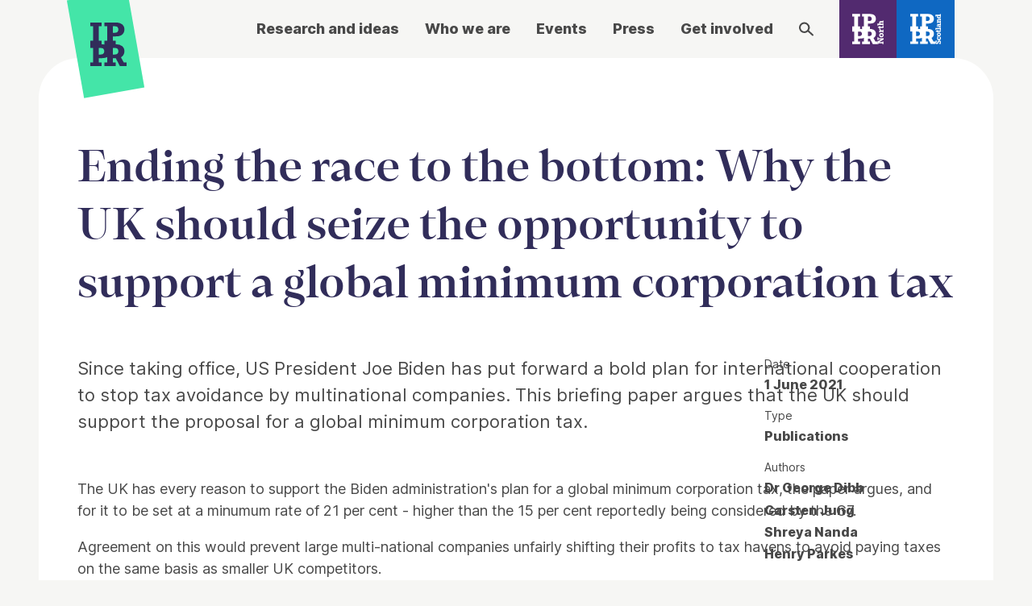

--- FILE ---
content_type: text/html; charset=UTF-8
request_url: https://www.ippr.org/articles/ending-the-race-to-the-bottom
body_size: 17884
content:
    


                                                                                                    




        
  
<!DOCTYPE html><html class="" lang="en"><head><meta http-equiv="X-UA-Compatible" content="IE=edge" /><!-- ROBOTS --><meta name="robots" content="index, follow"><meta charset="utf-8"/><meta name="HandheldFriendly" content="true"><meta name="MobileOptimized" content="600"><meta name="viewport" content="width=device-width, initial-scale=1.0"><!--favicons--><link rel="apple-touch-icon" sizes="180x180" href="/apple-touch-icon.png"><link rel="shortcut icon" type="image/png" sizes="32x32" href="/favicon-32x32.png"><link rel="icon" type="image/png" sizes="16x16" href="/favicon-16x16.png"><link rel="manifest" href="/site.webmanifest" crossorigin="use-credentials"><link rel="mask-icon" href="/safari-pinned-tab.svg" color="#312d5a"><meta name="msapplication-TileColor" content="#312d5a"><meta name="theme-color" content="#312d5a"><!--meta tags--><link rel="alternate" type="application/rss+xml" title="Stay up to date with IPPR" href="https://www.ippr.org/feed.rss"><link rel="search" type="application/opensearchdescription+xml" title="IPPR" href="/osd.xml" data-tooltip-align="b,c" data-tooltip="IPPR" aria-label="IPPR" data-title="IPPR"><link href="https://www.ippr.org/" rel="home"><link type="text/plain" href="https://www.ippr.org/humans.txt" rel="author"><title>Ending the race to the bottom: Why the UK should seize the opportunity to support a global minimum corporation tax | IPPR </title><meta name="keywords" content="policy, research, public policy,"><meta name="description" content="
The Institute for Public Policy Research (IPPR) is an independent charity working towards a fairer, greener, and more prosperous society."><meta name="referrer" content="no-referrer-when-downgrade"><!--Open Graph / FB --><meta property="og:locale" content="en_GB"><meta property="og:site_name" content="IPPR"><meta property="og:type" content="website" ><meta property="og:url" content="https://www.ippr.org/articles/ending-the-race-to-the-bottom"><meta property="og:title" content="Ending the race to the bottom: Why the UK should seize the opportunity to support a global minimum corporation tax | IPPR"><meta property="og:description" content="
The Institute for Public Policy Research (IPPR) is an independent charity working towards a fairer, greener, and more prosperous society."><meta property="og:image" content="https://ippr-org.transforms.svdcdn.com/production/Placeholders/placeholder-1.png?w=1573&amp;h=982&amp;q=100&amp;auto=format&amp;fit=crop&amp;dm=1702910983&amp;s=821e236eee378af33a61b4e0b340cd99"><meta property="og:image:secure_url" content="https://ippr-org.transforms.svdcdn.com/production/Placeholders/placeholder-1.png?w=1573&amp;h=982&amp;q=100&amp;auto=format&amp;fit=crop&amp;dm=1702910983&amp;s=821e236eee378af33a61b4e0b340cd99"><meta property="og:image:width" content="1200"><meta property="og:image:height" content="630"><!-- Twitter is also 1200 x 630 cover image --><meta name="twitter:card" content="summary_large_image"><meta name="twitter:site" content="@ippr_uk"><meta name="twitter:creator" content="@ippr_uk"><meta name="twitter:title" content="Ending the race to the bottom: Why the UK should seize the opportunity to support a global minimum corporation tax | IPPR"><meta name="twitter:description" content="
The Institute for Public Policy Research (IPPR) is an independent charity working towards a fairer, greener, and more prosperous society."><meta name="twitter:image" content="https://ippr-org.transforms.svdcdn.com/production/Placeholders/placeholder-1.png?w=1573&amp;h=982&amp;q=100&amp;auto=format&amp;fit=crop&amp;dm=1702910983&amp;s=821e236eee378af33a61b4e0b340cd99"><!-- Authentications --><!-- tag manager --><script>
// Check that service workers are registered
if ('serviceWorker' in navigator) {
  // Use the window load event to keep the page load performant
  window.addEventListener('load', function() {
    navigator.serviceWorker.register(' https://www.ippr.org/dist/sw.js');
  });
}
</script><style>:root{--content-space:1em;--form-space:2rem;--block-space:clamp(1.5rem,4.16667vw,3.75rem);--icon-button-size:3rem;--icon-button-text-size:1.1rem;--strong-font-weight:500;--primary-color:#44e5a8;--primary-color-text:#312d5a;--secondary-color:#312d5a;--secondary-color-text:#fff;--tertiary-color:var(--secondary-color);--tertiary-color-text:#fff;--canvas-color:#f6f6f4;--page-color:#fff;--text-color:#484848;--text-color-quiet:#666;--focus-color:#312d5a;--button-text-color:var(--primary-color-text);--button-bg-color:var(--primary-color);--button-border-color:var(--button-bg-color);--button-text-color-alt:var(--button-text-color);--button-bg-color-alt:var(--button-bg-color);--button-border-color-alt:var(--secondary-color);--button-text-color-disabled:#333535;--button-bg-color-disabled:#e5e5e1;--button-shadow-size:5px;--nav-list-align:start;--nav-list-direction:row;--nav-list-wrap:wrap}body,html{padding:0;margin:0;scroll-behavior:smooth}*,:after,:before{box-sizing:border-box}body{font-size:clamp(1rem,2.21354vw,1.125rem);line-height:1.5;font-weight:400}html{font-family:system-ui,sans-serif;color:inherit;overflow-x:hidden;overflow-y:scroll;min-height:100%;background-color:var(--canvas-color);color:var(--text-color)}@supports (font-variation-settings:normal){html{font-family:Inter,system-ui,sans-serif}}html :focus{outline:none}html.has-open-menu{overflow:hidden}h1,h2,h3,h4,h5,h6{margin-top:calc(var(--content-space) + .5em);margin-bottom:0}h1{font-size:clamp(2.0625rem,5.33854vw,3.5rem)}h1,h2{font-family:Loretta,serif;font-weight:600;color:var(--display-font-color,var(--secondary-color));line-height:1.3}h2{font-size:clamp(1.6875rem,4.29688vw,2.625rem)}h3{font-family:Loretta,serif;font-weight:600;color:var(--display-font-color,var(--secondary-color));font-size:clamp(1.375rem,3.38542vw,1.9375rem)}h3,h4{line-height:1.3}h4{font-family:system-ui,sans-serif;color:inherit;font-weight:500;font-size:clamp(1.1875rem,2.86458vw,1.375rem)}@supports (font-variation-settings:normal){h4{font-family:Inter,system-ui,sans-serif}}h5{font-family:system-ui,sans-serif;color:inherit;font-weight:500;font-size:clamp(1rem,2.21354vw,1.125rem);line-height:1.3}@supports (font-variation-settings:normal){h5{font-family:Inter,system-ui,sans-serif}}h6{font-family:system-ui,sans-serif;color:inherit;font-weight:500;font-size:clamp(.875rem,1.95312vw,1rem);line-height:1.3}@supports (font-variation-settings:normal){h6{font-family:Inter,system-ui,sans-serif}}a{text-decoration:var(--text-decoration,underline)}a,a:active{color:currentColor}@media (hover){a:hover{color:currentColor}}a:focus{outline:none}.c-staff-block a{text-decoration:none}.c-staff-block a.is-active,.c-staff-block a:active,.c-staff-block a:focus,.c-staff-block a:focus-within{text-decoration:underline}@media (hover){.c-staff-block a:hover{text-decoration:underline}}.icon{display:inline-block;vertical-align:text-top;height:1em;width:1em}.icon svg{display:block;width:100%;height:100%}.i-logo{width:1.25495em;height:1.5em}@media (min-width:38.01rem){.i-logo{width:1.38881em;height:1.66em}}@media (min-width:60.01rem){.i-logo{width:1.46411em;height:1.75em}}.i-logo--north,.i-logo--scotland{width:1.5em;height:1.5em}@media (min-width:38.01rem){.i-logo--north,.i-logo--scotland{width:1.66em;height:1.66em}}@media (min-width:60.01rem){.i-logo--north,.i-logo--scotland{width:1.75em;height:1.75em}}.c-feed,.o-grid{display:grid;grid-gap:var(--phone-row-gap,0) var(--phone-column-gap,1rem);grid-template-columns:[full-start] 0 [break-start] 0 repeat(12,[col] 1fr) [break-end] 0 [full-end] 0}@media (min-width:38.01rem){.c-feed,.o-grid{grid-gap:var(--tablet-row-gap,0) var(--tablet-column-gap,2rem)}}@media (min-width:60.01rem){.c-feed,.o-grid{grid-gap:var(--desktop-row-gap,0) var(--desktop-column-gap,3rem)}}@media (min-width:84.01rem){.c-feed,.o-grid{width:auto;grid-template-columns:[full-start] 1fr [break-start] minmax(0,3.25rem) repeat(12,[col] 3.25rem) [break-end] minmax(0,3.25rem) [full-end] 1fr}}.c-feed,.o-grid--contained{grid-template-columns:repeat(12,[col] 1fr)}.c-feed,.o-grid--block{--phone-row-gap:2rem;--tablet-row-gap:2rem;--desktop-row-gap:3rem}.o-grid--narrow{grid-template-columns:repeat(8,1fr)}.o-grid--list{--phone-row-gap:var(--content-space);--tablet-row-gap:var(--content-space);--desktop-row-gap:var(--content-space)}.o-grid--content-block,.o-grid--flush{--phone-row-gap:0;--tablet-row-gap:0;--desktop-row-gap:0}.c-feed:empty,.o-grid:empty{display:none}.c-feed .c-feed,.c-feed .o-grid,.o-grid .c-feed,.o-grid .o-grid{width:100%}.c-feed__item,.o-grid__item{grid-column-start:3;grid-column-end:15}.o-grid--narrow .c-feed__item,.o-grid--narrow .o-grid__item{grid-column-start:1;grid-column-end:9}.c-feed .c-feed__item,.c-feed .o-grid__item,.o-grid--contained .c-feed__item,.o-grid--contained .o-grid__item{grid-column-start:1;grid-column-end:13}@media (min-width:60.01rem){.o-sidebar-grid__content .c-feed__item:not(:where(.has-h-col,.o-grid__item--full)),.o-sidebar-grid__content .o-grid__item:not(:where(.has-h-col,.o-grid__item--full)){grid-column-end:11}}.o-grid__item--full{grid-column-start:1;grid-column-end:17}.o-grid__item--breakout{grid-column-start:2;grid-column-end:16}.o-image{display:block;position:relative;width:100%;max-width:var(--intrinsic-width,none);overflow:hidden}.o-image--cover{height:100%;max-width:none}.o-image--logo{max-width:calc(var(--intrinsic-width)/2)}.c-gallery--carousel .o-image{max-width:none}.o-image__img{width:100%;height:auto;margin:auto;transition:.3s;display:block}.o-image--cover .o-image__img{object-fit:cover;height:100%}.o-image--picture .o-image__img{position:static;object-fit:cover;height:100%}@media (min-width:60.01rem){.o-image--desktop-cover .o-image__img{object-fit:cover;height:100%}}.o-image--portrait .o-image__img{height:100%;width:auto}.o-image__icon{position:absolute;top:0;right:0;bottom:0;left:0;width:100%;height:auto;margin:auto}.o-image-bg{position:relative;background-size:cover}.o-image-bg:before{display:block;content:"";position:absolute;top:0;right:0;bottom:0;left:0;z-index:0;transition:.3s;width:100%;height:100%;background-size:100% 100%}.o-image-bg.is-loaded:before{opacity:0}.o-nav--filter{background-color:#44e5a8;color:#fff}.o-nav__container{display:flex;justify-content:space-between;align-items:flex-start;position:relative}.o-nav__list{list-style:none;padding:var(--nav-list-padding,0);display:flex;gap:var(--content-space) 2rem;align-items:var(--nav-list-align);flex-direction:var(--nav-list-direction);flex-wrap:var(--nav-list-wrap);align-items:var(--nav-list-align,normal)}@media (max-width:38rem){.o-nav__list{--nav-list-direction:column;--nav-list-wrap:nowrap}}@media (hover:none){.o-nav--scroll .o-nav__list{flex-wrap:nowrap;overflow-x:scroll;overflow-y:auto;padding-bottom:1rem}}@media (max-width:60rem){.o-nav--dropdown .o-nav__list{--decoration-color:currentColor;display:none;flex-flow:column;padding:2rem;position:absolute;top:100%;right:0;bottom:auto;left:0;z-index:10;pointer-events:none;background-color:var(--primary-color);color:var(--primary-color-text)}#page-menu.is-active .o-nav__list{pointer-events:all;display:flex}}.o-nav__item{margin-bottom:0;display:flex;flex-shrink:0;font-weight:var(--nav-font-weight,500)}.h-flex-fix .o-nav__item:not(:last-child){margin-right:2rem}.o-nav__link{display:inline-flex;appearance:none;background-color:transparent;border:0;color:currentColor;white-space:nowrap;align-items:center;transition:.3s}.o-nav__link:not(.o-nav__link--unline){text-decoration:none;background-image:linear-gradient(transparent,transparent),linear-gradient(var(--decoration-color,var(--primary-color)),var(--decoration-color,var(--primary-color)));background-position:0 100%,0 100%;background-repeat:no-repeat,no-repeat;background-size:100% 3px,0 3px;transition:background-size .3s}.o-nav__link:not(.o-nav__link--unline).is-active,.o-nav__link:not(.o-nav__link--unline):active,.o-nav__link:not(.o-nav__link--unline):focus,.o-nav__link:not(.o-nav__link--unline):focus-within{background-size:100% 3px,100% 3px;background-position:0 -100%,0 100%}@media screen and (-ms-high-contrast:active),screen and (-ms-high-contrast:none){.o-nav__link:not(.o-nav__link--unline).is-active,.o-nav__link:not(.o-nav__link--unline):active,.o-nav__link:not(.o-nav__link--unline):focus,.o-nav__link:not(.o-nav__link--unline):focus-within{border-bottom:3px solid var(--decoration-color,var(--primary-color))}}@media (hover){.o-nav__link:not(.o-nav__link--unline):hover{background-size:100% 3px,100% 3px;background-position:0 -100%,0 100%}}@media screen and (hover) and (-ms-high-contrast:active),screen and (hover) and (-ms-high-contrast:none){.o-nav__link:not(.o-nav__link--unline):hover{border-bottom:3px solid var(--decoration-color,var(--primary-color))}}.o-nav__link:not(.o-nav__link--unline):focus:not(:focus-visible){outline:none}.o-nav__link:not(.o-nav__link--unline):focus-visible{outline:solid Max(2px,.1em) var(--focus-color);outline-offset:.15em}.o-nav__link.is-active:after,.o-nav__link:active:after,.o-nav__link:focus-within:after,.o-nav__link:focus:after{width:100%}@media (hover){.o-nav__link:hover:after{width:100%}}.o-nav__icon{margin-left:1rem;color:currentColor}@media (min-width:60.01rem){.o-nav--dropdown .o-nav__action{display:none}}.o-skip-link{position:absolute;left:-100vw;opacity:0;transition:all .3s}.o-skip-link:active,.o-skip-link:focus{left:0;z-index:1001;opacity:1}.c-site-header{width:100%;-webkit-overflow-scrolling:touch}.c-site-header__logo{grid-area:logo}.c-site-header__nav--primary{grid-area:nav--primary}.c-site-header__nav--secondary{grid-area:nav--secondary}.c-site-header__nav--tertiary{grid-area:nav--tertiary}.c-site-header__container{position:relative;display:grid;grid-area:1/3/1/15;grid-template-columns:min-content 1fr max-content;grid-template-areas:"logo nav--primary nav--secondary" ". nav--tertiary nav--tertiary"}.c-site-header__logo{font-size:clamp(2.0625rem,5.33854vw,3.5rem);color:#312d5a;background-color:#44e5a8;transform:translateY(clamp(1rem,2vw,1.5rem));transition:transform .3s;position:relative;z-index:4;margin:0 1em}@media (min-width:60.01rem){.c-site-header__logo{font-size:clamp(1.6875rem,4.29688vw,2.625rem)}}@media (min-width:72.01rem){.c-site-header__logo{margin-left:.5em;font-size:clamp(1.375rem,3.38542vw,1.9375rem)}}@media (min-width:82.01rem){.c-site-header__logo{font-size:clamp(1.6875rem,4.29688vw,2.625rem)}}@media (min-width:92.01rem){.c-site-header__logo{font-size:clamp(2.0625rem,5.33854vw,3.5rem)}}.c-site-header__logo:before{content:"";background-color:#44e5a8;position:absolute;top:-1em;right:-.4em;bottom:-.66em;left:-.6em;z-index:-1;transform:rotate(-10deg)}.c-site-header__logo:hover{transform:translateY(1rem);color:#312d5a}.c-site-header__logo:focus-visible:before{outline:solid 2px var(--primary-color-text);outline-offset:-.25em}.c-site-header__nav--primary{--nav-list-align:center;--nav-font-weight:800;align-self:center;justify-self:end}@media (min-width:82.01rem){.c-site-header__nav--primary{font-size:clamp(1.09375rem,2.53906vw,1.25rem)}}@media (min-width:92.01rem){.c-site-header__nav--primary{font-size:clamp(1.1875rem,2.86458vw,1.375rem)}}.c-site-header--error .c-site-header__nav--primary{display:none}.c-site-header__nav--secondary{font-size:clamp(1.1875rem,2.86458vw,1.375rem)}@media (min-width:82.01rem){.c-site-header__nav--secondary{font-size:clamp(1.25rem,3.125vw,1.625rem)}}@media (min-width:92.01rem){.c-site-header__nav--secondary{font-size:clamp(1.375rem,3.38542vw,1.9375rem);margin-right:-4rem}}.c-site-header__nav--tertiary{--nav-list-align:end;--nav-list-direction:column;--nav-list-wrap:nowrap;--nav-list-padding:1rem 1.5rem 0.25rem 0;--decoration-color:currentColor;background-color:var(--tertiary-color);color:var(--tertiary-color-text);justify-self:end;position:relative;z-index:1;padding:1.25rem 0}@media (min-width:72.01rem){.c-site-header__nav--tertiary{--nav-list-direction:row;--nav-list-padding:0;--nav-font-weight:800;margin-right:1rem}}@media (min-width:92.01rem){.c-site-header__nav--tertiary{margin-right:-2rem}}.c-site-header__nav--tertiary:after,.c-site-header__nav--tertiary:before{content:"";position:absolute;top:0;bottom:0;width:100vw;z-index:-1;background-color:var(--tertiary-color)}.c-site-header__nav--tertiary:before{right:50%}.c-site-header__nav--tertiary:after{left:50%}.c-site-header__expand{display:grid;grid-template-columns:1fr 1rem;justify-items:end;align-items:center;column-gap:.5rem;cursor:pointer;font-weight:800}@media (min-width:72.01rem){.c-site-header__expand{display:none}}.c-site-header__expand-icon{transition:transform .25s}[open] .c-site-header__expand-icon{transform:rotateX(180deg)}.c-site-header__expand::-webkit-details-marker{display:none}.c-site-header__nav--secondary .c-site-header__list{display:grid;grid-template-columns:1fr 1fr;list-style:none;min-height:100%;padding:0 0 0 2rem}.c-site-header__nav--secondary .c-site-header__link{display:flex;align-items:center;justify-content:center;padding:.75em;min-height:100%;background-color:var(--tertiary-color);color:var(--tertiary-color-text)}.c-site-header__nav--secondary .c-site-header__link:focus-visible{outline:solid 2px var(--tertiary-color-text);outline-offset:-.5em}.c-site-header__mini-nav{display:flex;flex-direction:row;padding:0;font-size:clamp(1.6875rem,4.29688vw,2.625rem)}.c-site-header__mini-nav-link{display:block;padding:.33em}.c-site-header__search,.c-site-header__trigger{display:block}.c-site-main{min-height:75vh}.c-site-main.is-active,.c-site-main:active,.c-site-main:focus,.c-site-main:focus-within{outline:none}@media (hover){.c-site-main:hover{outline:none}}@media (min-width:38.01rem){.c-site-main{padding-bottom:2rem}}@media (min-width:92.01rem){.c-site-main{padding-bottom:4rem}}.c-site-main:before{content:"";background-color:var(--page-color);border-radius:clamp(1.25rem,5.20833vw,3.125rem);grid-row-start:1;grid-row-end:-1;grid-column-start:1;grid-column-end:-1;margin-bottom:-2rem}@media (min-width:38.01rem){.c-site-main:before{margin-bottom:-4rem}}@media (min-width:60.01rem){.c-site-main:before{grid-column-start:2;grid-column-end:-2}}@media (min-width:92.01rem){.c-site-main:before{margin-left:-2rem;margin-right:-2rem;margin-bottom:-6rem}}.c-site-menu{--site-menu-offset:calc(100% + 13px);--site-menu-bg:hsla(0,0%,100%,0);position:fixed;top:0;right:auto;bottom:auto;left:0;z-index:3;width:100%;overflow:hidden;display:flex;height:100vh;pointer-events:none;background-color:var(--site-menu-bg)}.h-accessibility{border:0;clip:rect(0 0 0 0);height:1px;margin:-1px;overflow:hidden;padding:0;position:absolute;white-space:nowrap;width:1px}@media (max-width:38rem){.h-except-phone{display:none!important}}@media (min-width:38.01rem){.h-only-phone{display:none!important}}@media (max-width:72rem){.h-gt-laptop{display:none!important}}@media (min-width:72.01rem){.h-lt-laptop{display:none!important}}</style><link rel="stylesheet" href="https://www.ippr.org/dist/css/main-3870201170.min.css" media="print" onload="this.media='all'"><noscript><link rel="stylesheet" href="https://www.ippr.org/dist/css/main-3870201170.min.css"></noscript></head><body class="" id="start"><!-- custom styles --><style type="text/css" id="page-theme"></style><style type="text/css" id="custom-css"></style><div id="app" class=""><a class="o-skip-link" href="#site-main"><span class="o-button o-button--regular">Skip to main content</span></a><div id="site-notifications"><v-notification v-cloak></v-notification></div><header id="site-header" class="c-site-header o-grid"><div class="c-site-header__container"><!-- SITE LOGO --><a href="/" class="c-site-header__logo" aria-label="IPPR"><span class="icon i-logo"><svg fill="none" xmlns="http://www.w3.org/2000/svg" viewBox="0 0 169 202"><path d="M169 202v-17h-13.3l-13-24 3.4-2c3.7-2.5 6.8-6 9.2-10.5 2.4-4.6 3.6-9.7 3.6-15.3 0-9.9-3.4-17.7-10.2-23.5a43.6 43.6 0 0 0-29-8.7h-1.2V84h-13.1V64.2h9.7c7.3 0 13.3-.4 18.1-1.3 4.9-1 9.2-2.6 12.9-5 3.7-2.5 6.8-6 9.2-10.6 2.4-4.5 3.6-9.6 3.6-15.2 0-9.9-3.4-17.7-10.2-23.5a43.6 43.6 0 0 0-29-8.7H65.7v17h13v67h-13v18c-3.7-.6-7.6-1-12-1h-1.2V84h-13V17h13V0H0v17h13v67H0v34h13v67H0v17h52.6v-17h-13v-19.7h9.8c7.2 0 13.2-.4 18-1.3 4.2-.8 8-2.2 11.4-4.1v25h-13V202h52.6v-17h-13v-19.7h13.2l19.2 36.7H169ZM65 133.2c0 4.3-1.2 8-3.9 10.9-2.6 3-8.4 4.4-17.6 4.4h-4V118h5c5.4 0 9.3.3 11.6.9 2.4.6 4.4 2.2 6.2 4.8a16 16 0 0 1 2.8 9.4Zm40.4-85.7V17.2h9.8c2.9.1 5.1.4 6.7.8 2.3.6 4.4 2.2 6.2 4.8a16 16 0 0 1 2.8 9.4c0 4.3-1.4 8-4 10.9-2.6 3-8.5 4.4-17.6 4.4h-4Zm25.5 85.7c0 4.3-1.4 8-4 10.9-2.6 3-8.5 4.4-17.6 4.4h-4V118h5c5.4 0 9.3.3 11.6.9 2.3.6 4.4 2.2 6.2 4.8a16 16 0 0 1 2.8 9.4Z" fill="currentColor"/></svg></span></a><!-- PRIMARY NAVIGATION --><nav class="c-site-header__nav--primary o-nav o-nav--primary"><ul class="c-site-header__mini-nav h-lt-laptop"><!-- SEARCH --><li class="c-site-header__search"><a href="https://www.ippr.org/search" class="c-site-header__mini-nav-link
            " aria-label="Search"><span class="icon i-search"><svg fill="none" xmlns="http://www.w3.org/2000/svg" viewBox="0 0 20 20"><path fill-rule="evenodd" clip-rule="evenodd" d="M13.65 11.99a7.58 7.58 0 0 0-1.46-9.59 7.28 7.28 0 0 0-10.39.76 7.58 7.58 0 0 0 .74 10.56 7.28 7.28 0 0 0 9.64.01l5.92 5.39c.47.41 1.18.36 1.6-.12.4-.48.35-1.2-.12-1.62l-5.93-5.4Zm-2.93-7.85a5.26 5.26 0 0 1 .51 7.33 5.05 5.05 0 0 1-7.21.52 5.26 5.26 0 0 1-.51-7.33 5.05 5.05 0 0 1 7.2-.52Z" fill="currentColor"/></svg></span></a></li><!-- MENU TRIGGER --><li class="c-site-header__trigger"><a href="#site-menu" id="js-menu-open" class="c-site-header__mini-nav-link js-menu-toggle"><span class="icon i-menu"><svg fill="none" xmlns="http://www.w3.org/2000/svg" viewBox="0 0 30 30"><path d="M0 21.214a2.357 2.357 0 0 1 2.357-2.357h25.286a2.357 2.357 0 1 1 0 4.715H2.357A2.357 2.357 0 0 1 0 21.213ZM0 9.214a2.357 2.357 0 0 1 2.357-2.357h25.286a2.357 2.357 0 0 1 0 4.715H2.357A2.357 2.357 0 0 1 0 9.213Z" fill="currentColor"/></svg></span></a></li></ul><ul class="o-nav__list h-gt-laptop"><li class="o-nav__item"><a href="https://www.ippr.org/research-and-ideas" class="o-nav__link ">
              Research and ideas
            </a></li><li class="o-nav__item"><a href="https://www.ippr.org/who-we-are" class="o-nav__link ">
              Who we are
            </a></li><li class="o-nav__item"><a href="https://www.ippr.org/events" class="o-nav__link ">
              Events
            </a></li><li class="o-nav__item"><a href="https://www.ippr.org/media-office" class="o-nav__link ">
              Press
            </a></li><li class="o-nav__item"><a href="https://www.ippr.org/get-involved" class="o-nav__link ">
              Get involved
            </a></li><li class="o-nav__item"><a href="https://www.ippr.org/search" class="o-nav__link o-inline-icon
            " aria-label="Search"><span class="icon i-search" aria-hidden="true"><svg fill="none" xmlns="http://www.w3.org/2000/svg" viewBox="0 0 20 20"><path fill-rule="evenodd" clip-rule="evenodd" d="M13.65 11.99a7.58 7.58 0 0 0-1.46-9.59 7.28 7.28 0 0 0-10.39.76 7.58 7.58 0 0 0 .74 10.56 7.28 7.28 0 0 0 9.64.01l5.92 5.39c.47.41 1.18.36 1.6-.12.4-.48.35-1.2-.12-1.62l-5.93-5.4Zm-2.93-7.85a5.26 5.26 0 0 1 .51 7.33 5.05 5.05 0 0 1-7.21.52 5.26 5.26 0 0 1-.51-7.33 5.05 5.05 0 0 1 7.2-.52Z" fill="currentColor"/></svg></span></a></li></ul></nav><!-- SECONDARY NAVIGATION --><nav class="c-site-header__nav--secondary o-nav h-gt-laptop"><ul class="c-site-header__list"><li class="c-site-header__item h-brand--north"><a href="https://www.ippr.org/north" class="c-site-header__link " aria-label="IPPR North"><span class="icon i-logo--north"><svg fill="none" xmlns="http://www.w3.org/2000/svg" viewBox="0 0 56 56"><path fill-rule="evenodd" clip-rule="evenodd" d="M44.9 50.86v4.64h-8.29l-5.09-10-.92.02H28v5.33h3.46v4.65H17.48v-4.65h3.46v-6.81c-.9.53-1.9.9-3.02 1.11-1.28.24-2.88.37-4.8.37h-2.6v5.33h3.45v4.65H0v-4.65h3.45v-18.2H0v-9.3h3.45V5.15H0V.5h13.97v4.65h-3.45v18.2h3.45V28h.33c1.16 0 2.21.1 3.18.29v-4.94h3.46V5.15h-3.46V.5h14.3c3.34 0 5.91.8 7.73 2.37 1.81 1.58 2.72 3.71 2.72 6.39a9 9 0 0 1-.96 4.16 7.41 7.41 0 0 1-2.45 2.87 9.14 9.14 0 0 1-3.41 1.36c-1.28.24-2.89.37-4.81.37H28v5.33h3.49V28h.3c3.33 0 5.9.8 7.72 2.37 1.81 1.58 2.72 3.71 2.72 6.39a9 9 0 0 1-.96 4.16 7.42 7.42 0 0 1-3.37 3.4l3.47 6.54h3.54ZM16.26 39.73c.7-.8 1.04-1.79 1.04-2.97 0-1-.24-1.86-.72-2.56a2.98 2.98 0 0 0-1.66-1.3c-.63-.17-1.65-.25-3.06-.25h-1.33v8.28h1.05c2.42 0 3.98-.4 4.68-1.2ZM28 5.18v8.25h1.06c2.42 0 3.97-.4 4.67-1.2.7-.8 1.04-1.79 1.04-2.97 0-1-.24-1.86-.72-2.56a2.97 2.97 0 0 0-1.66-1.3 9.14 9.14 0 0 0-1.79-.23v.01H28Zm5.73 34.55c.7-.8 1.04-1.79 1.04-2.97 0-1-.24-1.86-.72-2.56a2.98 2.98 0 0 0-1.66-1.3c-.62-.17-1.64-.25-3.06-.25H28v8.28h1.06c2.42 0 3.97-.4 4.67-1.2Z" fill="currentColor"/><path d="M55.82 50.66v4.84h-1.84v-1.47h-7.22v1.47h-1.85v-4.63l6.82-4.08h-4.97v1.45h-1.85v-4.97h1.85v1.55h9.14v2.47l-8.1 4.76h6.18v-1.39h1.84Z" fill="currentColor"/><path fill-rule="evenodd" clip-rule="evenodd" d="M52.01 35.21c2.38 0 3.99 1.61 3.99 4.04 0 2.42-1.6 4.05-3.99 4.05-2.37 0-3.96-1.63-3.96-4.05 0-2.43 1.59-4.04 3.96-4.04Zm.04 5.57c1.3 0 2.07-.57 2.07-1.51 0-1-.77-1.54-2.15-1.54-1.29 0-2.06.57-2.06 1.54 0 .97.77 1.5 2.14 1.5Z" fill="currentColor"/><path d="M54.07 30.59v-1.53h1.75v5.4h-1.75v-1.41H50v1.33h-1.75V30.8h1.91a2.74 2.74 0 0 1-2.04-2.7v-.38h2.3v.25c0 1.12.32 1.8 1.06 2.21.46.26 1.07.4 1.67.4h.93ZM49.99 26.32v.98h-1.75v-.98h-1.2l-1.74-2.46h2.94v-1.41h1.75v1.41h3.28c.62 0 .75-.11.75-.65 0-.26-.03-.4-.14-.76h1.67c.26.62.39 1.27.39 1.85 0 .7-.25 1.34-.66 1.66-.34.3-.61.36-1.32.36h-3.97ZM55.82 17.1v4.8h-1.75v-1.18h-7.4v1.17H44.9v-3.7h3.94c-.64-.94-.8-1.4-.8-2.17 0-.96.43-1.75 1.15-2.09.52-.24.7-.27 1.64-.27h3.23v-1.13h1.75v3.58h-4.87c-.67 0-.93.22-.93.79 0 .4.11.73.48 1.3h3.57v-1.1h1.75Z" fill="currentColor"/></svg></span></a></li><li class="c-site-header__item h-brand--scotland"><a href="https://www.ippr.org/scotland" class="c-site-header__link " aria-label="IPPR Scotland"><span class="icon i-logo--scotland"><svg fill="none" xmlns="http://www.w3.org/2000/svg" viewBox="0 0 56 56"><path d="M46 55.4v-4.63h-3.63l-3.55-6.52a7.46 7.46 0 0 0 3.46-3.4 8.8 8.8 0 0 0 .97-4.15c0-2.67-.93-4.8-2.79-6.38-1.85-1.58-4.49-2.37-7.9-2.37h-.3v-4.63h-3.58v-5.33h2.66c1.97 0 3.61-.13 4.93-.37a9.5 9.5 0 0 0 3.5-1.36 7.46 7.46 0 0 0 2.5-2.86 8.8 8.8 0 0 0 .98-4.16c0-2.67-.93-4.8-2.79-6.37C38.61 1.29 35.97.5 32.56.5H17.9v4.64h3.54v18.18H17.9v4.92c-1-.19-2.08-.29-3.26-.29h-.34v-4.63h-3.54V5.14h3.54V.5H0v4.64h3.54v18.18H0v9.27h3.54v18.18H0v4.64h14.31v-4.64h-3.54v-5.33h2.66c1.97 0 3.62-.12 4.93-.37a9.67 9.67 0 0 0 3.09-1.1v6.8H17.9v4.64h14.31v-4.64h-3.54v-5.33h2.66l.95-.01 5.2 9.98H46ZM17.7 36.7c0 1.18-.35 2.17-1.06 2.97-.71.8-2.3 1.2-4.79 1.2h-1.08v-8.28h1.36c1.45 0 2.5.08 3.14.25.64.16 1.2.6 1.7 1.3.5.7.74 1.56.74 2.56Zm10.98-23.3V5.18h2.66c.8.03 1.41.1 1.84.21.64.17 1.2.6 1.7 1.3.49.71.74 1.56.74 2.56 0 1.19-.36 2.18-1.07 2.97-.72.8-2.31 1.2-4.79 1.2h-1.08Zm6.94 23.3a4.3 4.3 0 0 1-1.07 2.97c-.72.8-2.31 1.2-4.79 1.2h-1.08v-8.28h1.36c1.45 0 2.5.08 3.14.25.64.16 1.2.6 1.7 1.3.49.7.74 1.56.74 2.56Z" fill="currentColor"/><path d="M55.84 55.41v-1.65h-.82c.63-.46.94-1.12.94-1.98 0-.55-.15-1.08-.4-1.55-.52-.87-1.31-1.28-2.5-1.28-.93 0-1.69.34-2.25.99-.4.49-.56.76-1.08 1.92-.56 1.25-.83 1.59-1.34 1.59-.44 0-.79-.42-.79-.97 0-.74.55-1.28 1.44-1.4v-1.64h-2.96v1.65h.8c-.6.42-.9 1.03-.9 1.8 0 1.5 1.12 2.61 2.66 2.61.75 0 1.4-.26 1.85-.75.36-.39.72-.95 1.1-1.74l.41-.83c.3-.63.75-.98 1.24-.98.59 0 1.05.48 1.05 1.07 0 .89-.66 1.45-1.77 1.5v1.64h3.32Zm-6.78-13.67v1.48h.54c-.46.7-.66 1.3-.66 2.06a3.35 3.35 0 0 0 3.5 3.44c2.15 0 3.56-1.54 3.56-3.88 0-1.57-.7-2.69-2.06-3.3l-.74 1.68c.67.4 1.09 1.04 1.09 1.73 0 .97-.7 1.54-1.88 1.54-1.07 0-1.74-.6-1.74-1.57 0-.73.38-1.29 1.13-1.63v-1.55h-2.74Zm6.94-3.9c0-2.14-1.44-3.56-3.57-3.56-2.12 0-3.55 1.42-3.55 3.56s1.43 3.58 3.55 3.58c2.13 0 3.57-1.44 3.57-3.58Zm-1.68.02c0 .83-.7 1.33-1.86 1.33-1.22 0-1.9-.47-1.9-1.33 0-.85.68-1.35 1.83-1.35 1.24 0 1.93.47 1.93 1.35Zm-3.7-3.7v-.86h3.55c.64 0 .88-.06 1.18-.32.38-.28.6-.84.6-1.46 0-.52-.12-1.1-.35-1.64h-1.5c.1.32.13.45.13.68 0 .47-.11.57-.67.57h-2.94v-1.25h-1.56v1.25h-2.64l1.56 2.17h1.08v.86h1.56Zm5.22-4.62v-4.21h-1.57v.94h-8.19v3.27h1.57V28.5h6.62v1.04h1.57Zm-1.57-12.02v1.11H51.8c-1.1 0-1.46.07-1.95.43-.66.48-.98 1.37-.98 2.73 0 1.71.5 2.75 1.62 3.3l.32-1.76a1.57 1.57 0 0 1-.55-1.24c0-.77.48-1.29 1.2-1.29h.4a3.8 3.8 0 0 0-.33 1.55c0 1.61.96 2.78 2.28 2.78 1.23 0 2.13-1.05 2.13-2.48 0-.67-.18-1.22-.63-1.85h.53v-3.28h-1.57Zm-.94 3.28h.56c.51.58.7.92.7 1.35 0 .5-.39.88-.9.88-.5 0-.85-.4-.85-.98 0-.34.1-.59.41-1.13l.08-.12Zm-2.7-3.56v-1.05h3.64v1.05h1.57v-4.26h-1.57v1.04h-3.06c-.29-.4-.44-.83-.44-1.2 0-.51.24-.68.96-.68h4.11V8.96h-1.57v1.02h-2.7c-.8 0-1.26.09-1.68.3-.59.32-.95.98-.95 1.74 0 .7.22 1.28.73 2h-.61v3.22h1.56ZM54.26.79v1.07h-8.19v3.26h1.57V4.06h2.14c-.58.5-.9 1.2-.9 1.96 0 1.66 1.53 2.94 3.52 2.94 2 0 3.53-1.26 3.53-2.93 0-.73-.26-1.3-.9-1.97h.8V.8h-1.57Zm-1.85 3.26c1.14 0 1.81.49 1.81 1.35 0 .82-.7 1.33-1.81 1.33-1.12 0-1.8-.5-1.8-1.33 0-.85.68-1.35 1.8-1.35Z" fill="currentColor"/></svg></span></a></li></ul></nav></div></header><nav class="c-site-menu h-lt-laptop" id="site-menu" hidden><h3 class="h-accessibility">Site Menu.</h3><div class="c-site-menu__inner"><!-- tertiary nav --><nav class="c-site-menu__nav--tertiary"><button id="js-menu-close" class="c-site-menu__trigger js-menu-close" aria-label="Close"><span class="icon i-close"><svg fill="none" xmlns="http://www.w3.org/2000/svg" viewBox="0 0 31 31"><path d="M5.627 2.21a2.417 2.417 0 1 0-3.418 3.418l9.873 9.873-9.873 9.873a2.417 2.417 0 0 0 3.418 3.418L15.5 18.92l9.873 9.873a2.417 2.417 0 0 0 3.418-3.418l-9.873-9.873 9.873-9.873a2.417 2.417 0 1 0-3.418-3.418L15.5 12.083 5.627 2.21Z" fill="currentColor"/></svg></span></button><a href="https://www.ippr.org/search" class="c-site-menu__search
        " aria-label="Search"><span class="icon i-search"><svg fill="none" xmlns="http://www.w3.org/2000/svg" viewBox="0 0 20 20"><path fill-rule="evenodd" clip-rule="evenodd" d="M13.65 11.99a7.58 7.58 0 0 0-1.46-9.59 7.28 7.28 0 0 0-10.39.76 7.58 7.58 0 0 0 .74 10.56 7.28 7.28 0 0 0 9.64.01l5.92 5.39c.47.41 1.18.36 1.6-.12.4-.48.35-1.2-.12-1.62l-5.93-5.4Zm-2.93-7.85a5.26 5.26 0 0 1 .51 7.33 5.05 5.05 0 0 1-7.21.52 5.26 5.26 0 0 1-.51-7.33 5.05 5.05 0 0 1 7.2-.52Z" fill="currentColor"/></svg></span></a></nav><!-- primary nav --><nav class="c-site-menu__nav--primary"><h4 class="h-accessibility">Main Site Sections.</h4><ul class="c-site-menu__nav-list"><li class="c-site-menu__nav-item"><a href="https://www.ippr.org/research-and-ideas" class="c-site-menu__nav-link ">
							Research and ideas
						</a></li><li class="c-site-menu__nav-item"><a href="https://www.ippr.org/who-we-are" class="c-site-menu__nav-link ">
							Who we are
						</a></li><li class="c-site-menu__nav-item"><a href="https://www.ippr.org/events" class="c-site-menu__nav-link ">
							Events
						</a></li><li class="c-site-menu__nav-item"><a href="https://www.ippr.org/media-office" class="c-site-menu__nav-link ">
							Press
						</a></li><li class="c-site-menu__nav-item"><a href="https://www.ippr.org/get-involved" class="c-site-menu__nav-link ">
							Get involved
						</a></li></ul></nav><!-- secondary nav --><nav class="c-site-menu__nav--secondary"><ul class="c-site-menu__nav-list"><li class="c-site-menu__nav-item h-brand--north"><a href="https://www.ippr.org/north" class="c-site-menu__nav-link " aria-label="IPPR North"><span class="icon i-logo--north"><svg fill="none" xmlns="http://www.w3.org/2000/svg" viewBox="0 0 56 56"><path fill-rule="evenodd" clip-rule="evenodd" d="M44.9 50.86v4.64h-8.29l-5.09-10-.92.02H28v5.33h3.46v4.65H17.48v-4.65h3.46v-6.81c-.9.53-1.9.9-3.02 1.11-1.28.24-2.88.37-4.8.37h-2.6v5.33h3.45v4.65H0v-4.65h3.45v-18.2H0v-9.3h3.45V5.15H0V.5h13.97v4.65h-3.45v18.2h3.45V28h.33c1.16 0 2.21.1 3.18.29v-4.94h3.46V5.15h-3.46V.5h14.3c3.34 0 5.91.8 7.73 2.37 1.81 1.58 2.72 3.71 2.72 6.39a9 9 0 0 1-.96 4.16 7.41 7.41 0 0 1-2.45 2.87 9.14 9.14 0 0 1-3.41 1.36c-1.28.24-2.89.37-4.81.37H28v5.33h3.49V28h.3c3.33 0 5.9.8 7.72 2.37 1.81 1.58 2.72 3.71 2.72 6.39a9 9 0 0 1-.96 4.16 7.42 7.42 0 0 1-3.37 3.4l3.47 6.54h3.54ZM16.26 39.73c.7-.8 1.04-1.79 1.04-2.97 0-1-.24-1.86-.72-2.56a2.98 2.98 0 0 0-1.66-1.3c-.63-.17-1.65-.25-3.06-.25h-1.33v8.28h1.05c2.42 0 3.98-.4 4.68-1.2ZM28 5.18v8.25h1.06c2.42 0 3.97-.4 4.67-1.2.7-.8 1.04-1.79 1.04-2.97 0-1-.24-1.86-.72-2.56a2.97 2.97 0 0 0-1.66-1.3 9.14 9.14 0 0 0-1.79-.23v.01H28Zm5.73 34.55c.7-.8 1.04-1.79 1.04-2.97 0-1-.24-1.86-.72-2.56a2.98 2.98 0 0 0-1.66-1.3c-.62-.17-1.64-.25-3.06-.25H28v8.28h1.06c2.42 0 3.97-.4 4.67-1.2Z" fill="currentColor"/><path d="M55.82 50.66v4.84h-1.84v-1.47h-7.22v1.47h-1.85v-4.63l6.82-4.08h-4.97v1.45h-1.85v-4.97h1.85v1.55h9.14v2.47l-8.1 4.76h6.18v-1.39h1.84Z" fill="currentColor"/><path fill-rule="evenodd" clip-rule="evenodd" d="M52.01 35.21c2.38 0 3.99 1.61 3.99 4.04 0 2.42-1.6 4.05-3.99 4.05-2.37 0-3.96-1.63-3.96-4.05 0-2.43 1.59-4.04 3.96-4.04Zm.04 5.57c1.3 0 2.07-.57 2.07-1.51 0-1-.77-1.54-2.15-1.54-1.29 0-2.06.57-2.06 1.54 0 .97.77 1.5 2.14 1.5Z" fill="currentColor"/><path d="M54.07 30.59v-1.53h1.75v5.4h-1.75v-1.41H50v1.33h-1.75V30.8h1.91a2.74 2.74 0 0 1-2.04-2.7v-.38h2.3v.25c0 1.12.32 1.8 1.06 2.21.46.26 1.07.4 1.67.4h.93ZM49.99 26.32v.98h-1.75v-.98h-1.2l-1.74-2.46h2.94v-1.41h1.75v1.41h3.28c.62 0 .75-.11.75-.65 0-.26-.03-.4-.14-.76h1.67c.26.62.39 1.27.39 1.85 0 .7-.25 1.34-.66 1.66-.34.3-.61.36-1.32.36h-3.97ZM55.82 17.1v4.8h-1.75v-1.18h-7.4v1.17H44.9v-3.7h3.94c-.64-.94-.8-1.4-.8-2.17 0-.96.43-1.75 1.15-2.09.52-.24.7-.27 1.64-.27h3.23v-1.13h1.75v3.58h-4.87c-.67 0-.93.22-.93.79 0 .4.11.73.48 1.3h3.57v-1.1h1.75Z" fill="currentColor"/></svg></span></a></li><li class="c-site-menu__nav-item h-brand--scotland"><a href="https://www.ippr.org/scotland" class="c-site-menu__nav-link " aria-label="IPPR Scotland"><span class="icon i-logo--scotland"><svg fill="none" xmlns="http://www.w3.org/2000/svg" viewBox="0 0 56 56"><path d="M46 55.4v-4.63h-3.63l-3.55-6.52a7.46 7.46 0 0 0 3.46-3.4 8.8 8.8 0 0 0 .97-4.15c0-2.67-.93-4.8-2.79-6.38-1.85-1.58-4.49-2.37-7.9-2.37h-.3v-4.63h-3.58v-5.33h2.66c1.97 0 3.61-.13 4.93-.37a9.5 9.5 0 0 0 3.5-1.36 7.46 7.46 0 0 0 2.5-2.86 8.8 8.8 0 0 0 .98-4.16c0-2.67-.93-4.8-2.79-6.37C38.61 1.29 35.97.5 32.56.5H17.9v4.64h3.54v18.18H17.9v4.92c-1-.19-2.08-.29-3.26-.29h-.34v-4.63h-3.54V5.14h3.54V.5H0v4.64h3.54v18.18H0v9.27h3.54v18.18H0v4.64h14.31v-4.64h-3.54v-5.33h2.66c1.97 0 3.62-.12 4.93-.37a9.67 9.67 0 0 0 3.09-1.1v6.8H17.9v4.64h14.31v-4.64h-3.54v-5.33h2.66l.95-.01 5.2 9.98H46ZM17.7 36.7c0 1.18-.35 2.17-1.06 2.97-.71.8-2.3 1.2-4.79 1.2h-1.08v-8.28h1.36c1.45 0 2.5.08 3.14.25.64.16 1.2.6 1.7 1.3.5.7.74 1.56.74 2.56Zm10.98-23.3V5.18h2.66c.8.03 1.41.1 1.84.21.64.17 1.2.6 1.7 1.3.49.71.74 1.56.74 2.56 0 1.19-.36 2.18-1.07 2.97-.72.8-2.31 1.2-4.79 1.2h-1.08Zm6.94 23.3a4.3 4.3 0 0 1-1.07 2.97c-.72.8-2.31 1.2-4.79 1.2h-1.08v-8.28h1.36c1.45 0 2.5.08 3.14.25.64.16 1.2.6 1.7 1.3.49.7.74 1.56.74 2.56Z" fill="currentColor"/><path d="M55.84 55.41v-1.65h-.82c.63-.46.94-1.12.94-1.98 0-.55-.15-1.08-.4-1.55-.52-.87-1.31-1.28-2.5-1.28-.93 0-1.69.34-2.25.99-.4.49-.56.76-1.08 1.92-.56 1.25-.83 1.59-1.34 1.59-.44 0-.79-.42-.79-.97 0-.74.55-1.28 1.44-1.4v-1.64h-2.96v1.65h.8c-.6.42-.9 1.03-.9 1.8 0 1.5 1.12 2.61 2.66 2.61.75 0 1.4-.26 1.85-.75.36-.39.72-.95 1.1-1.74l.41-.83c.3-.63.75-.98 1.24-.98.59 0 1.05.48 1.05 1.07 0 .89-.66 1.45-1.77 1.5v1.64h3.32Zm-6.78-13.67v1.48h.54c-.46.7-.66 1.3-.66 2.06a3.35 3.35 0 0 0 3.5 3.44c2.15 0 3.56-1.54 3.56-3.88 0-1.57-.7-2.69-2.06-3.3l-.74 1.68c.67.4 1.09 1.04 1.09 1.73 0 .97-.7 1.54-1.88 1.54-1.07 0-1.74-.6-1.74-1.57 0-.73.38-1.29 1.13-1.63v-1.55h-2.74Zm6.94-3.9c0-2.14-1.44-3.56-3.57-3.56-2.12 0-3.55 1.42-3.55 3.56s1.43 3.58 3.55 3.58c2.13 0 3.57-1.44 3.57-3.58Zm-1.68.02c0 .83-.7 1.33-1.86 1.33-1.22 0-1.9-.47-1.9-1.33 0-.85.68-1.35 1.83-1.35 1.24 0 1.93.47 1.93 1.35Zm-3.7-3.7v-.86h3.55c.64 0 .88-.06 1.18-.32.38-.28.6-.84.6-1.46 0-.52-.12-1.1-.35-1.64h-1.5c.1.32.13.45.13.68 0 .47-.11.57-.67.57h-2.94v-1.25h-1.56v1.25h-2.64l1.56 2.17h1.08v.86h1.56Zm5.22-4.62v-4.21h-1.57v.94h-8.19v3.27h1.57V28.5h6.62v1.04h1.57Zm-1.57-12.02v1.11H51.8c-1.1 0-1.46.07-1.95.43-.66.48-.98 1.37-.98 2.73 0 1.71.5 2.75 1.62 3.3l.32-1.76a1.57 1.57 0 0 1-.55-1.24c0-.77.48-1.29 1.2-1.29h.4a3.8 3.8 0 0 0-.33 1.55c0 1.61.96 2.78 2.28 2.78 1.23 0 2.13-1.05 2.13-2.48 0-.67-.18-1.22-.63-1.85h.53v-3.28h-1.57Zm-.94 3.28h.56c.51.58.7.92.7 1.35 0 .5-.39.88-.9.88-.5 0-.85-.4-.85-.98 0-.34.1-.59.41-1.13l.08-.12Zm-2.7-3.56v-1.05h3.64v1.05h1.57v-4.26h-1.57v1.04h-3.06c-.29-.4-.44-.83-.44-1.2 0-.51.24-.68.96-.68h4.11V8.96h-1.57v1.02h-2.7c-.8 0-1.26.09-1.68.3-.59.32-.95.98-.95 1.74 0 .7.22 1.28.73 2h-.61v3.22h1.56ZM54.26.79v1.07h-8.19v3.26h1.57V4.06h2.14c-.58.5-.9 1.2-.9 1.96 0 1.66 1.53 2.94 3.52 2.94 2 0 3.53-1.26 3.53-2.93 0-.73-.26-1.3-.9-1.97h.8V.8h-1.57Zm-1.85 3.26c1.14 0 1.81.49 1.81 1.35 0 .82-.7 1.33-1.81 1.33-1.12 0-1.8-.5-1.8-1.33 0-.85.68-1.35 1.8-1.35Z" fill="currentColor"/></svg></span></a></li></ul></nav><a href="#site-main" class="h-accessibility c-site-menu__return js-menu-close">Return to main</a></div></nav><main class="c-site-main o-sidebar-grid  o-grid" role="main" id="site-main" tabindex="0"><div class="o-sidebar-grid__header" id="page-header"><header  class="c-page-header o-grid"><div class="c-page-header__container"><h1 class="c-page-header__title ">
        Ending the race to the bottom: Why the UK should seize the opportunity to support a global minimum corporation tax
      </h1></div></header></div><div class="o-sidebar-grid__menu" id="page-menu"></div><aside class="o-sidebar-grid__sidebar "></aside><div class="o-sidebar-grid__content" id="page-content"><section class="o-grid"><h2 class="h-accessibility">Article</h2><div class="o-block o-text o-text--intro o-grid__item">
        Since taking office, US President Joe Biden has put forward a bold plan for international cooperation to stop tax avoidance by multinational companies. This briefing paper argues that the UK should support the proposal for a global minimum corporation tax.
      </div><div class="o-block o-text o-grid__item"><p>The UK has every reason to support the Biden administration's plan for a global minimum corporation tax, the paper argues, and for it to be set at a minumum rate of 21 per cent - higher than the 15 per cent reportedly being considered by the G7.</p><p>Agreement on this would prevent large multi-national companies unfairly shifting their profits to tax havens to avoid paying taxes on the same basis as smaller UK competitors.</p><p>If set at 21 per cent, the rate originally proposed by the US, it would raise £14.7 billion for the UK exchequer - more than would be required to fix the NHS funding shortfall. It would not increase taxes for other UK-based companies but would ensure they face a more level playing field with some of their largest competitors.</p></div></section></div><aside class="o-sidebar-grid__sidebar " id="page-sidebar"><div class="o-block c-meta c-meta--article"><dl class="c-meta__list"><div class="c-meta__item c-meta__item--date"><dt class="c-meta__key">Date</dt><dd class="c-meta__value"><strong>1 June 2021</strong></dd></div><div class="c-meta__item c-meta__item--type"><dt class="c-meta__key">Type</dt><dd class="c-meta__value"><strong>Publications</strong></dd></div><div class="c-meta__item c-meta__item--type"><dt class="c-meta__key">Authors</dt><dd class="c-meta__value"><strong>Dr George Dibb</strong></dd><dd class="c-meta__value"><strong>Carsten Jung</strong></dd><dd class="c-meta__value"><strong>Shreya Nanda</strong></dd><dd class="c-meta__value"><strong>Henry Parkes</strong></dd></div></dl><div class="c-meta__action"><a
            class="o-button o-button--large"
            href="https://ippr-org.files.svdcdn.com/production/Downloads/ending-the-race-to-the-bottom-june2021.pdf?dm=1702046436"
            download="download-full-publication"
            target="_blank"
          ><span class="o-button__text"><span>Download full publication</span><span class="o-button__secondary">
                PDF
                (238Kb)
              </span></span><span class="o-button__icon icon i-chevron i-chevron--down"><svg xmlns="http://www.w3.org/2000/svg" width="63" height="40" viewBox="0 0 63 40"><path fill="currentColor" d="M54.799878,0.587224424 C54.8204834,0.565621799 54.8415962,0.544508978 54.8631989,0.523903633 C55.6207284,-0.198653247 56.8205767,-0.170303563 57.5431351,0.587224424 L62.4760986,5.75892855 C63.1746338,6.49127071 63.1746338,7.64319631 62.4760986,8.37553847 L32.8716285,39.4127756 C32.8510231,39.4343782 32.8299103,39.455491 32.8083076,39.4760964 C32.0507781,40.1986532 30.8509298,40.1703036 30.1283715,39.4127756 L0.523901379,8.37553847 C-0.174633793,7.64319631 -0.174633793,6.49127071 0.523901379,5.75892855 L5.45686495,0.587224424 C5.47747034,0.565621799 5.4985832,0.544508978 5.52018587,0.523903633 C6.27771539,-0.198653247 7.47756367,-0.170303563 8.20012202,0.587224424 L31.5,25.0147462 L54.799878,0.587224424 Z"/></svg></span></a></div><div class="c-meta__logos"><a href="/" class="c-meta__logo" aria-label="IPPR"><span class="icon i-logo"><svg fill="none" xmlns="http://www.w3.org/2000/svg" viewBox="0 0 169 202"><path d="M169 202v-17h-13.3l-13-24 3.4-2c3.7-2.5 6.8-6 9.2-10.5 2.4-4.6 3.6-9.7 3.6-15.3 0-9.9-3.4-17.7-10.2-23.5a43.6 43.6 0 0 0-29-8.7h-1.2V84h-13.1V64.2h9.7c7.3 0 13.3-.4 18.1-1.3 4.9-1 9.2-2.6 12.9-5 3.7-2.5 6.8-6 9.2-10.6 2.4-4.5 3.6-9.6 3.6-15.2 0-9.9-3.4-17.7-10.2-23.5a43.6 43.6 0 0 0-29-8.7H65.7v17h13v67h-13v18c-3.7-.6-7.6-1-12-1h-1.2V84h-13V17h13V0H0v17h13v67H0v34h13v67H0v17h52.6v-17h-13v-19.7h9.8c7.2 0 13.2-.4 18-1.3 4.2-.8 8-2.2 11.4-4.1v25h-13V202h52.6v-17h-13v-19.7h13.2l19.2 36.7H169ZM65 133.2c0 4.3-1.2 8-3.9 10.9-2.6 3-8.4 4.4-17.6 4.4h-4V118h5c5.4 0 9.3.3 11.6.9 2.4.6 4.4 2.2 6.2 4.8a16 16 0 0 1 2.8 9.4Zm40.4-85.7V17.2h9.8c2.9.1 5.1.4 6.7.8 2.3.6 4.4 2.2 6.2 4.8a16 16 0 0 1 2.8 9.4c0 4.3-1.4 8-4 10.9-2.6 3-8.5 4.4-17.6 4.4h-4Zm25.5 85.7c0 4.3-1.4 8-4 10.9-2.6 3-8.5 4.4-17.6 4.4h-4V118h5c5.4 0 9.3.3 11.6.9 2.3.6 4.4 2.2 6.2 4.8a16 16 0 0 1 2.8 9.4Z" fill="currentColor"/></svg></span></a></div></div></aside><div class="o-sidebar-grid__footer" id="page-footer"><section class="o-grid " id=""><div class="o-grid__item has-h-col o-block"><hr style="background-color: #EEE; border:none;  height:5px; margin-bottom:var(--block-space);"/><h3 class="h-accessibility">Related items</h3><ol  class="c-feed c-feed--standard"><li class="c-feed__item"><a href="https://www.ippr.org/articles/resilient-by-design"  target="_self" class="c-media c-media--link  c-media--article"><div class="c-media__image"><div class="o-image" style="--intrinsic-width:725px"><img
        class="o-image__img"
        src="https://ippr-org.transforms.svdcdn.com/production/Cover-Image/iStock-1828385330.jpg?w=725&amp;h=413&amp;q=100&amp;auto=format&amp;fit=crop&amp;dm=1765807796&amp;s=5ee8fc469f0c22f87fb30e664af26569"
        width="725"
        height="413"
        loading="lazy"
        itemprop="image"
        alt="Group of workers talking in a meeting at a solar panel factory"

              ></div></div><h3 class="c-media__title ">
      Resilient by design: Building secure clean energy supply chains
   </h3><div class="c-media__summary o-text ">
         The UK must become more resilient to succeed in a more turbulent world.
      </div><time class="c-media__datetime ">
      16 January 2026
   </time></a></li><li class="c-feed__item"><a href="https://www.ippr.org/articles/policy-credibility-and-the-scottish-budget"  target="_self" class="c-media c-media--link  c-media--article"><div class="c-media__image"><div class="o-image" style="--intrinsic-width:725px"><img
        class="o-image__img"
        src="https://ippr-org.transforms.svdcdn.com/production/Cover-Image/iStock-1298680223_2026-01-15-120240_kvlr.jpg?w=725&amp;h=413&amp;q=100&amp;auto=format&amp;fit=crop&amp;dm=1768478560&amp;s=35934aa8b5958e3ad19eadb4449df3ce"
        width="725"
        height="413"
        loading="lazy"
        itemprop="image"
        alt=""

              ></div></div><h3 class="c-media__title ">
      Policy credibility and the Scottish Budget
   </h3><time class="c-media__datetime ">
      15 January 2026
   </time></a></li><li class="c-feed__item"><a href="https://www.ippr.org/articles/the-nation-against-ethnonationalism"  target="_self" class="c-media c-media--link  c-media--article"><div class="c-media__image"><div class="o-image" style="--intrinsic-width:725px"><img
        class="o-image__img"
        src="https://ippr-org.transforms.svdcdn.com/production/Cover-Image/iStock-2234483789.jpg?w=725&amp;h=413&amp;q=100&amp;auto=format&amp;fit=crop&amp;crop=focalpoint&amp;fp-x=0.3124&amp;fp-y=0.7008&amp;dm=1766420494&amp;s=8ac578badff2c1526c9a8e898fe0ed6c"
        width="725"
        height="413"
        loading="lazy"
        itemprop="image"
        alt="A close-up photo of a house flying an England flag from an upstairs window"

              ></div></div><h3 class="c-media__title ">
      Reclaiming Britain: The nation against ethno-nationalism
   </h3><div class="c-media__summary o-text ">
         How can progressives respond to the increasing ethnonationalist narratives of the political right?
      </div><time class="c-media__datetime ">
      30 December 2025
   </time></a></li></ol></div></section></div></main><footer class="c-site-footer o-grid"><div class="c-site-footer__contact"><h4 class="h-accessibility">Contact Details</h4></div><div class="c-site-footer__social"><nav class="c-site-social " aria-label="Social Media Links."><ul class="c-site-social__list"><li class="c-site-social__item"><a href="https://twitter.com/IPPR" rel="noreferrer" class="c-site-social__link"><span class="c-site-social__icon icon i-social"><svg xmlns="http://www.w3.org/2000/svg" width="70" height="70" fill="currentColor" viewBox="0 0 70 70"><g clip-path="url(#a)"><path d="M38.044 32.55 49.957 19h-2.823L36.79 30.765 28.53 19H19l12.493 17.79L19 51h2.823l10.923-12.424L41.471 51H51L38.044 32.55Zm-3.866 4.398-1.266-1.772L22.84 21.08h4.336l8.128 11.377 1.266 1.771 10.566 14.788h-4.337l-8.621-12.067Z"/></g><defs><clipPath id="a"><path d="M0 0h70v70H0z"/></clipPath></defs></svg></span><span class="h-accessibility">Twitter</span></a></li><li class="c-site-social__item"><a href="https://www.linkedin.com/company/82853" rel="noreferrer" class="c-site-social__link"><span class="c-site-social__icon icon i-social"><svg fill="none" xmlns="http://www.w3.org/2000/svg" viewBox="0 0 70 70"><path fill="currentColor" fill-rule="evenodd" clip-rule="evenodd" d="M25.1 19c0 1.2-.3 2.1-1 3-.7.7-1.7 1.1-3 1.1a3.9 3.9 0 0 1-4-4c-.1-1 .3-2 1-2.8.7-.9 1.7-1.3 3-1.3 1.2 0 2.2.4 2.9 1.2.7.8 1 1.8 1.1 2.9ZM17 51V24.9h8.1V51H17Zm11.9-16.9a139.9 139.9 0 0 0-.2-7.7h7.2l.4 3.4h.1a11 11 0 0 1 2.7-2.6c1.2-1 3-1.4 5-1.4 1.3 0 2.4.2 3.5.6 1.1.5 2 1.1 2.9 2 .7.8 1.4 2 1.8 3.3.5 1.3.7 2.8.7 4.6V51h-8V37.5c0-1.6-.4-2.9-1-4-.6-1-1.6-1.5-3-1.5-1.1 0-2 .3-2.5 1-.6.7-1 1.3-1.3 2l-.2 1v15h-8.1V34.1Z"/></svg></span><span class="h-accessibility">LinkedIn</span></a></li><li class="c-site-social__item"><a href="https://www.instagram.com/ippr_uk/" rel="noreferrer" class="c-site-social__link"><span class="c-site-social__icon icon i-social"><svg fill="none" xmlns="http://www.w3.org/2000/svg" viewBox="0 0 70 70"><path fill="currentColor" fill-rule="evenodd" clip-rule="evenodd" d="M35 15c-5.43 0-6.11.02-8.25.12-2.12.1-3.58.44-4.85.93a9.8 9.8 0 0 0-3.54 2.3 9.8 9.8 0 0 0-2.31 3.55c-.5 1.27-.83 2.73-.93 4.85-.1 2.14-.12 2.82-.12 8.25s.02 6.11.12 8.25c.1 2.12.44 3.58.93 4.85a9.8 9.8 0 0 0 2.3 3.54 9.8 9.8 0 0 0 3.55 2.31c1.27.5 2.73.83 4.85.93 2.14.1 2.82.12 8.25.12s6.11-.02 8.25-.12c2.12-.1 3.58-.44 4.85-.93a9.8 9.8 0 0 0 3.54-2.3 9.8 9.8 0 0 0 2.31-3.55c.5-1.27.83-2.73.93-4.85.1-2.14.12-2.82.12-8.25s-.02-6.11-.12-8.25c-.1-2.12-.44-3.58-.93-4.85a9.8 9.8 0 0 0-2.3-3.54 9.8 9.8 0 0 0-3.55-2.31c-1.27-.5-2.73-.83-4.85-.93-2.14-.1-2.82-.12-8.25-.12Zm0 3.6c5.34 0 5.97.02 8.08.12 1.95.09 3.01.42 3.72.69.93.36 1.6.8 2.3 1.5a6.2 6.2 0 0 1 1.5 2.3c.27.7.6 1.76.68 3.7.1 2.12.12 2.75.12 8.09s-.02 5.97-.12 8.08c-.09 1.95-.41 3.01-.69 3.72a6.2 6.2 0 0 1-1.5 2.3 6.2 6.2 0 0 1-2.3 1.5c-.7.27-1.76.6-3.7.68-2.12.1-2.75.12-8.09.12s-5.97-.02-8.08-.12c-1.95-.09-3.01-.41-3.72-.69a6.2 6.2 0 0 1-2.3-1.5 6.2 6.2 0 0 1-1.5-2.3c-.26-.7-.6-1.76-.68-3.7-.1-2.12-.12-2.75-.12-8.09s.02-5.97.12-8.08c.09-1.95.42-3.01.69-3.72.36-.93.8-1.6 1.5-2.3a6.2 6.2 0 0 1 2.3-1.5c.7-.26 1.76-.6 3.7-.68 2.12-.1 2.75-.12 8.09-.12Zm0 23.08a6.69 6.69 0 1 1 0-13.38 6.69 6.69 0 0 1 0 13.38ZM24.7 35a10.3 10.3 0 1 0 20.61 0 10.3 10.3 0 0 0-20.61 0Zm20.92-8.18a2.42 2.42 0 1 0 0-4.85 2.42 2.42 0 0 0 0 4.85Z"/></svg></span><span class="h-accessibility">Instagram</span></a></li><li class="c-site-social__item"><a href="https://www.youtube.com/channel/UCK8bnqASv4NQTSjGJh6awZw" rel="noreferrer" class="c-site-social__link"><span class="c-site-social__icon icon i-social"><svg fill="none" xmlns="http://www.w3.org/2000/svg" viewBox="0 0 70 70"><path fill="currentColor" fill-rule="evenodd" clip-rule="evenodd" d="M35 19c-5.4 0-9.6.2-12.6.5-3 .4-5.1 1.1-6.5 2.3a7.2 7.2 0 0 0-2.5 5 78 78 0 0 0 0 17.5c.2 2.1 1 3.8 2.5 5 1.4 1.1 3.6 1.9 6.5 2.2 3 .3 7.2.5 12.6.5 5.4 0 9.6-.2 12.6-.5s5.1-1 6.5-2.2a7.3 7.3 0 0 0 2.5-5 78 78 0 0 0 0-17.6c-.2-2.1-1-3.8-2.5-5a12.7 12.7 0 0 0-6.5-2.2c-3-.3-7.2-.5-12.6-.5Zm5.4 16.6-9 4.3h-1c-.3-.2-.4-.5-.4-1V31c0-.4.1-.7.4-.9h1l9 4.2c.4.2.6.4.6.7 0 .2-.2.5-.6.6Z"/></svg></span><span class="h-accessibility">YouTube</span></a></li><li class="c-site-social__item"><a href="https://www.facebook.com/ipprUK" rel="noreferrer" class="c-site-social__link"><span class="c-site-social__icon icon i-social"><svg fill="none" xmlns="http://www.w3.org/2000/svg" viewBox="0 0 70 70"><path fill="currentColor" fill-rule="evenodd" clip-rule="evenodd" d="M45 22.6V16h-5.7c-2.3 0-4.3 1-5.9 2.8a10.2 10.2 0 0 0-2.3 6.7v3.7H25v6.2h6.1V54H38V35.4h6l1.1-6.2h-7.1v-4.4c0-.6.1-1.1.4-1.5.3-.5.7-.7 1-.7H45Z"/></svg></span><span class="h-accessibility">Facebook</span></a></li><li class="c-site-social__item"><a href="https://www.threads.net/@ippr_uk" rel="noreferrer" class="c-site-social__link"><span class="c-site-social__icon icon i-social"><svg xmlns="http://www.w3.org/2000/svg" width="70" height="70" fill="currentColor" viewBox="0 0 70 70"><g clip-path="url(#a)"><path d="M43.566 33.758c-.145-.07-.293-.137-.442-.202-.26-4.836-2.88-7.604-7.278-7.632h-.06c-2.63 0-4.819 1.132-6.166 3.193l2.42 1.674c1.006-1.54 2.584-1.868 3.747-1.868h.04c1.449.01 2.542.435 3.249 1.263.515.603.859 1.436 1.03 2.488-1.285-.22-2.673-.288-4.158-.202-4.182.243-6.87 2.703-6.69 6.121.092 1.734.948 3.226 2.412 4.2 1.237.824 2.83 1.227 4.487 1.136 2.187-.12 3.903-.963 5.1-2.502.909-1.168 1.483-2.683 1.737-4.591 1.043.634 1.815 1.47 2.242 2.473.725 1.706.768 4.51-1.5 6.796-1.988 2.002-4.377 2.868-7.986 2.895-4.005-.03-7.033-1.325-9.002-3.85-1.844-2.364-2.797-5.78-2.833-10.15.036-4.37.989-7.786 2.833-10.15 1.969-2.525 4.997-3.82 9.001-3.85 4.034.03 7.115 1.332 9.16 3.869 1.002 1.244 1.758 2.808 2.256 4.633L50 28.739c-.604-2.246-1.554-4.18-2.847-5.785-2.621-3.253-6.455-4.92-11.394-4.954h-.02c-4.928.034-8.719 1.707-11.265 4.972C22.208 25.878 21.04 29.92 21 34.988v.024c.04 5.068 1.208 9.11 3.474 12.016C27.02 50.293 30.811 51.966 35.74 52h.02c4.382-.03 7.47-1.188 10.015-3.752 3.33-3.355 3.229-7.56 2.132-10.142-.788-1.851-2.288-3.355-4.34-4.348ZM36 40.933c-1.833.105-3.737-.725-3.83-2.502-.07-1.318.929-2.789 3.943-2.964.345-.02.683-.03 1.016-.03 1.095 0 2.119.107 3.05.313-.348 4.374-2.384 5.084-4.179 5.184Z"/></g><defs><clipPath id="a"><path d="M0 0h70v70H0z"/></clipPath></defs></svg></span><span class="h-accessibility">Threads</span></a></li></ul></nav></div><nav class="c-site-footer__nav--primary o-nav o-nav--primary"><h4 class="h-accessibility">More Site Pages</h4><ul class="o-nav__list"><li class="o-nav__item"><a href="https://www.ippr.org/jobs" class="o-nav__link ">
              Jobs
            </a></li><li class="o-nav__item"><a href="https://www.ippr.org/who-we-are/contact-us" class="o-nav__link ">
              Contact us
            </a></li><li class="o-nav__item"><a href="https://www.ippr.org/media-office" class="o-nav__link ">
              Press
            </a></li><li class="o-nav__item"><a href="https://www.ippr.org/get-involved/mailing-list" class="o-nav__link ">
              Mailing list
            </a></li></ul></nav><nav class="c-site-footer__nav--secondary o-nav o-nav--tertiary"><h4 class="h-accessibility">Legal Pages</h4><ul class="o-nav__list"><li class="o-nav__item"><a href="https://www.ippr.org/who-we-are/terms-and-conditions" class="o-nav__link ">
              Terms and conditions
            </a></li><li class="o-nav__item"><a href="https://www.ippr.org/who-we-are/accessibility" class="o-nav__link ">
              Accessibility
            </a></li><li class="o-nav__item"><a href="https://www.ippr.org/who-we-are/privacy-policy" class="o-nav__link ">
              Privacy policy
            </a></li><li class="o-nav__item"><a href="https://www.ippr.org/cookie-policy" class="o-nav__link ">
              Cookie policy
            </a></li><li class="o-nav__item"><a href="https://www.ippr.org/who-we-are/safeguarding" class="o-nav__link ">
              Safeguarding
            </a></li><li class="o-nav__item"><a href="https://www.ippr.org/site-map" class="o-nav__link ">
              Site map
            </a></li></ul></nav><div class="c-site-footer__meta"><h4 class="h-accessibility">Small Print</h4><p>Charity registration number: England and Wales 800065, Scotland SC046557 - Company number: England and Wales 2292601.</p></div><div class="c-site-footer__credit"><p>Website by <a href="https://supercooldesign.co.uk" class="o-nav__link" style="display:inline" rel="nofollow">Supercool</a>.</p></div></footer><div id="site-modal"><v-modal></v-modal></div></div><!-- Civic UK Cookie Include --><script src="//cc.cdn.civiccomputing.com/9/cookieControl-9.x.min.js" type="text/javascript"></script><script>
  window.dataLayer = window.dataLayer || [];
  function gtag() { dataLayer.push(arguments); }

  gtag('consent', 'default', {
    'ad_storage': 'denied',
    'ad_user_data': 'denied',
    'ad_personalization': 'denied',
    'analytics_storage': 'denied'
  });
</script><script>
  var config = {
    "apiKey": "a88f7e6bf38bdc4266b54030ebeddac0c73ad3a0",
    "product": "CUSTOM",
    "optionalCookies": [
      {
        "name": "analytics",
        "label": "Analytical Cookies",
        "description": "Analytical cookies help us to fulfil our charitable objectives, apply for funding to keep IPPR doing the things it does best and improve our website by collecting and reporting information on its usage.",
        "cookies": [
          '_ga',
          '_ga*',
          '_gid',
          '_gat',
          '__utma',
          '__utmt',
          '__utmb',
          '__utmc',
          '__utmz',
          '__utmv'
        ],
        "onAccept": function () {
          gtag('consent', 'update', { 'analytics_storage': 'granted' });

          CookieControlTriggerUpdateEvent();

          document.dispatchEvent(new CustomEvent('cookie-consent-updated'));
        },
        "onRevoke": function () {
          gtag('consent', 'update', { 'analytics_storage': 'denied' });

          CookieControlTriggerUpdateEvent();
        }
      }, {
        "name": "marketing",
        "label": "Marketing Cookies",
        "description": "We use marketing cookies to help us improve the relevancy of advertising campaigns you receive.",
        "cookies": [
          'fr',
          'tr',
          '_fbc',
          '_fbp',
        ],
        "onAccept": function () {
          gtag('consent', 'update', {
            'ad_user_data': 'granted',
            'ad_personalization': 'granted',
            'ad_storage': 'granted'
          });

          CookieControlTriggerUpdateEvent();

          document.dispatchEvent(new CustomEvent('cookie-consent-updated'));
        },
        "onRevoke": function () {
          gtag('consent', 'update', {
            'ad_user_data': 'denied',
            'ad_personalization': 'denied',
            'ad_storage': 'denied'
          });

          CookieControlTriggerUpdateEvent();
        }
      }, {
        "name": "security",
        "label": "Security",
        "description": "We use security cookies to help protect the site from malicious access.",
        "cookies": [],
        "onAccept": "function () {}",
        "onRevoke": "function () {}"
      }],
    "mode": "gdpr",
    "initialState": "box",
    "rejectButton": true,
    "subDomains": true,
    "excludedCountries": "open",
    "position": "left",
    "layout": "popup",
    "acceptBehaviour": "all",
    "closeStyle": "icon",
    "branding": {
      "fontColor": "",
      "backgroundColor": "#000",
      "removeAbout": true,
      "removeIcon": true,
    },
    statement: {
      description: 'For more detailed information, please check our',
      name: 'Cookie and Privacy Statement',
      updated: '01/01/2023',
      url: '//www.ippr.org/cookie-policy',
    },
    text: {
      notifyTitle: 'This website uses cookies',
      title: 'Your cookie settings',
    }
  };

  CookieControl.load(config);

  var cookieControlUpdateTimer;

  function CookieControlTriggerUpdateEvent() {
    clearTimeout(cookieControlUpdateTimer);

    cookieControlUpdateTimer = setTimeout(function() {
      dataLayer.push({ 'event': 'cookie_consent_updated' });
    });
  }
</script><!-- End Civic UK Cookie Include --><script src="https://www.ippr.org/dist/js/app-d54f404042.js"></script><!--Page Schema--><script type="application/ld+json">
{
    "@context": "http://schema.org",
    "@type": "WebPage",
    "author": {
        "@id": "https://www.ippr.org/"
    },
     "copyrightHolder": {
            "@id": "Institute for Public Policy Research"
        },
    "copyrightYear": "2026",
    "creator": {
        "@id": "https://www.supercooldesign.co.uk"
     },
    "dateModified": "2026-01-18T19:52:49+00:00",
    "description": "The Institute for Public Policy Research (IPPR) is an independent charity working towards a fairer, greener, and more prosperous society.",
    "headline": "Ending the race to the bottom: Why the UK should seize the opportunity to support a global minimum corporation tax",
    "image": {
        "@type": "ImageObject",
        "url": "/placeholder-large.png"
    },
    "inLanguage": "en-gb",
    "name": "IPPR",
    "potentialAction": {
        "@type": "SearchAction",
        "target": "search?q={search_term_string}"
    },
    "publisher": {
        "@id": "Institute for Public Policy Research"
    },
    "url": "https://www.ippr.org/"
}
</script><script type="application/ld+json">
{
  "@context": "http://schema.org",
  "@type": "Organization",
  "logo": "https://ippr-org.transforms.svdcdn.com/production/IPPR-logos/IPPR-2017-Logo_Standard_darkteal.png?w=722&amp;h=873&amp;q=100&amp;auto=format&amp;fit=crop&amp;dm=1728042372&amp;s=eec2e4c9c85cc2845c859e21d57951f8",
  "url": "https://www.ippr.org/",
  "sameAs" : ["https://twitter.com/IPPR","https://www.linkedin.com/company/82853","https://www.instagram.com/ippr_uk/","https://www.youtube.com/channel/UCK8bnqASv4NQTSjGJh6awZw","https://www.facebook.com/ipprUK","https://www.threads.net/@ippr_uk"],
  


    "address": {
        "@type": "PostalAddress","streetAddress": "8 Storey&#039;s Gate","addressLocality": "London","addressCountry": "UK","postalCode": "SW1P 3AY"}
,
  "email": "",
  "name": "IPPR",
  
"contactPoint" : [
    { "@type" : "ContactPoint",
      "telephone" : "+442074706100",
      "contactType" : "Reception",
      "areaServed" : "GB",
      "availableLanguage": "English"
    }
] 

}
</script><script type="application/ld+json">
{
  "@context": "https://schema.org",
  "@type": "LocalBusiness",
  "@id": "https://www.ippr.org/",
  "name": "IPPR",
  "email": "",
  "logo": "https://ippr-org.transforms.svdcdn.com/production/IPPR-logos/IPPR-2017-Logo_Standard_darkteal.png?w=722&amp;h=873&amp;q=100&amp;auto=format&amp;fit=crop&amp;dm=1728042372&amp;s=eec2e4c9c85cc2845c859e21d57951f8",
  "telephone": "+442074706100",
  "priceRange": "$$",
  "url": "https://www.ippr.org/",
  "sameAs" : ["https://twitter.com/IPPR",
  "https://www.linkedin.com/company/82853",
  "https://www.instagram.com/ippr_uk/",
  "https://www.youtube.com/channel/UCK8bnqASv4NQTSjGJh6awZw",
  "https://www.facebook.com/ipprUK",
  "https://www.threads.net/@ippr_uk"
   ],
  



  "image": [  ]

,
  


    "address": {
        "@type": "PostalAddress","streetAddress": "8 Storey&#039;s Gate","addressLocality": "London","addressCountry": "UK","postalCode": "SW1P 3AY"}
,
  
"contactPoint" : [
    { "@type" : "ContactPoint",
      "telephone" : "+442074706100",
      "contactType" : "Reception",
      "areaServed" : "GB",
      "availableLanguage": "English"
    }
] 

  }
  </script><script type="application/ld+json">
{
  "@context": "https://schema.org",
  "@type": "NewsArticle",
  "headline": "Ending the race to the bottom: Why the UK should seize the opportunity to support a global minimum corporation tax",
  "datePublished": "2021-06-01T00:01:00+01:00",
  



  "image": [  ]

,
  "mainEntityOfPage": {
    "@type": "WebPage",
    "@id": "https://www.ippr.org/articles/ending-the-race-to-the-bottom"
  }
}
</script><!-- dev only edit buttons --></body></html>

--- FILE ---
content_type: application/javascript; charset=utf-8
request_url: https://www.ippr.org/dist/js/12.e75ed947f858efcc5488.js
body_size: 3569
content:
(window.webpackJsonp=window.webpackJsonp||[]).push([[12],{115:function(t,n,e){"use strict";function r(t,n,e,r,o,u,i,a){var c,d="function"==typeof t?t.options:t;if(n&&(d.render=n,d.staticRenderFns=e,d._compiled=!0),r&&(d.functional=!0),u&&(d._scopeId="data-v-"+u),i?(c=function(t){(t=t||this.$vnode&&this.$vnode.ssrContext||this.parent&&this.parent.$vnode&&this.parent.$vnode.ssrContext)||"undefined"==typeof __VUE_SSR_CONTEXT__||(t=__VUE_SSR_CONTEXT__),o&&o.call(this,t),t&&t._registeredComponents&&t._registeredComponents.add(i)},d._ssrRegister=c):o&&(c=a?function(){o.call(this,(d.functional?this.parent:this).$root.$options.shadowRoot)}:o),c)if(d.functional){d._injectStyles=c;var s=d.render;d.render=function(t,n){return c.call(n),s(t,n)}}else{var f=d.beforeCreate;d.beforeCreate=f?[].concat(f,c):[c]}return{exports:t,options:d}}e.d(n,"a",(function(){return r}))},135:function(t,n,e){var r;r=function(){return function(t){var n={};function e(r){if(n[r])return n[r].exports;var o=n[r]={i:r,l:!1,exports:{}};return t[r].call(o.exports,o,o.exports,e),o.l=!0,o.exports}return e.m=t,e.c=n,e.i=function(t){return t},e.d=function(t,n,r){e.o(t,n)||Object.defineProperty(t,n,{configurable:!1,enumerable:!0,get:r})},e.n=function(t){var n=t&&t.__esModule?function(){return t.default}:function(){return t};return e.d(n,"a",n),n},e.o=function(t,n){return Object.prototype.hasOwnProperty.call(t,n)},e.p="",e(e.s=6)}([function(t,n,e){"use strict";e.d(n,"a",(function(){return r})),e.d(n,"b",(function(){return o}));var r=function(t){for(var n=Array(t.length),e=0;e<t.length;++e)n[e]=t[e];return n},o=function(t,n){return t.filter((function(t){return t===n}))[0]}},function(t,n,e){"use strict";Object.defineProperty(n,"__esModule",{value:!0}),e.d(n,"FOCUS_GROUP",(function(){return r})),e.d(n,"FOCUS_DISABLED",(function(){return o})),e.d(n,"FOCUS_ALLOW",(function(){return u})),e.d(n,"FOCUS_AUTO",(function(){return i}));var r="data-focus-lock",o="data-focus-lock-disabled",u="data-no-focus-lock",i="data-autofocus-inside"},function(t,n,e){"use strict";var r=e(1),o=e(0);n.a=function(t){var n=t.getAttribute(r.FOCUS_GROUP);return n?function t(n){var e=n.length,r=void 0,o=void 0;for(r=0;r<e;r+=1)for(o=0;o<e;o+=1)if(r!==o&&n[r].contains(n[o]))return t(n.filter((function(t){return t!==n[o]})));return n}(e.i(o.a)(function t(n){return n.parentNode?t(n.parentNode):n}(t).querySelectorAll("["+r.FOCUS_GROUP+'="'+n+'"]:not(['+r.FOCUS_DISABLED+'="disabled"])'))):[t]}},function(t,n,e){"use strict";var r=e(12),o=e(13),u=e(2),i=function(t){return!(t.dataset&&t.dataset.focusGuard)};n.a=function(t,n){var a=document&&document.activeElement,c=e.i(u.a)(t).filter(i),d=function(t,n,o){var u=n;return o.forEach((function(n){var o=e.i(r.a)(t,n);o&&(u=o.contains(u)?o:e.i(r.a)(o,u))})),u}(a||t,t,c),s=e.i(r.c)(c).filter((function(t){var n=t.node;return i(n)}));if(s[0]||(s=e.i(r.d)(c).filter((function(t){var n=t.node;return i(n)})))[0]){var f,l=s.map((function(t){return t.node})),v=function(t,n,r,u,i){var a=t.length,c=t[0],d=t[a-1];if(!(t.indexOf(r)>=0)){var s=n.indexOf(r),f=n.indexOf(u||s),l=t.indexOf(u),v=s-f,p=n.indexOf(c),h=n.indexOf(d);return-1===s||-1===l?t.indexOf(i.length?e.i(o.a)(i):e.i(o.a)(t)):!v&&l>=0||v&&Math.abs(v)>1?l:s<=p?a-1:s>h?0:v?Math.abs(v)>1?l:(a+l+v)%a:void 0}}(l,e.i(r.c)([d]).map((function(t){return t.node})),a,n,l.filter((f=function(t){return t.reduce((function(t,n){return t.concat(e.i(r.b)(n))}),[])}(c),function(t){return!!t.autofocus||t.dataset&&!!t.dataset.autofocus||f.indexOf(t)>=0})));return void 0===v?v:s[v]}}},function(t,n,e){var r=e(17)(e(5),e(18),null,null);r.options.__file="/Users/akorzunov/dev/Z/mellis/github/focus/vue-focus-lock/src/Lock.vue",r.esModule&&Object.keys(r.esModule).some((function(t){return"default"!==t&&"__esModule"!==t}))&&console.error("named exports are not supported in *.vue files."),r.options.functional&&console.error("[vue-loader] Lock.vue: functional components are not supported with templates, they should use render functions."),t.exports=r.exports},function(t,n,e){"use strict";Object.defineProperty(n,"__esModule",{value:!0});var r,o=e(9),u=(r=o)&&r.__esModule?r:{default:r};function i(t){var n=window.setImmediate;void 0!==n?n(t):setTimeout(t,1)}var a=0,c=null,d=!1,s=function(){return document&&document.activeElement===document.body||(0,o.focusIsHidden)()},f=function(){var t=!1;if(a){var n=a,e=n.observed,r=n.onActivation;!d&&s()&&c||(e&&!(0,o.focusInside)(e)&&(r(),t=(0,u.default)(e,c)),d=!1,c=document&&document.activeElement)}return t},l=[],v=function(){var t;t=l.filter((function(t){return!t.disabled})).slice(-1)[0],a!==t&&(a=null),a=t,t&&(f(),i(f))},p=function(t){f()&&t&&(t.stopPropagation(),t.preventDefault())},h=function(){i(f)},m=function(){d=!0};n.default={name:"Lock",props:{returnFocus:{type:Boolean},disabled:{type:Boolean},noFocusGuards:{type:[Boolean,String],default:!1},group:{type:String}},data:function(){return{data:{},hidden:""}},computed:{groupAttr:function(){return function(t,n,e){return n in t?Object.defineProperty(t,n,{value:e,enumerable:!0,configurable:!0,writable:!0}):t[n]=e,t}({},o.constants.FOCUS_GROUP,this.group)},hasLeadingGuards:function(){return!0!==this.noFocusGuards},hasTailingGuards:function(){return this.hasLeadingGuards&&"tail"!==this.noFocusGuards}},watch:{disabled:function(){this.data.disabled=this.disabled,v()}},methods:{onBlur:function(){i(v)}},mounted:function(){var t=this;this.data.vue=this,this.data.observed=this.$el.querySelector("[data-lock]"),this.data.disabled=this.disabled,this.data.onActivation=function(){t.originalFocusedElement=t.originalFocusedElement||document&&document.activeElement},l.length||(document.addEventListener("focusin",p,!0),document.addEventListener("focusout",h),window.addEventListener("blur",m)),l.push(this.data),v()},destroyed:function(){var t=this;(l=l.filter((function(n){return n.vue!==t}))).length||(document.removeEventListener("focusin",p,!0),document.removeEventListener("focusout",h),window.removeEventListener("blur",m)),this.returnFocus&&this.originalFocusedElement&&this.originalFocusedElement.focus&&this.originalFocusedElement.focus(),v()}}},function(t,n,e){"use strict";Object.defineProperty(n,"__esModule",{value:!0});var r,o=e(4),u=(r=o)&&r.__esModule?r:{default:r};n.default=u.default},function(t,n,e){"use strict";var r=e(2),o=e(0),u=function(t){return t===document.activeElement};n.a=function(t){var n=document&&document.activeElement;return!(!n||n.dataset&&n.dataset.focusGuard)&&e.i(r.a)(t).reduce((function(i,a){return i||a.contains(n)||function(t){return e.i(r.a)(t).reduce((function(t,n){return t||!!e.i(o.b)(e.i(o.a)(n.querySelectorAll("iframe")),u)}),!1)}(t)}),!1)}},function(t,n,e){"use strict";var r=e(0),o=e(1);n.a=function(){return document&&e.i(r.a)(document.querySelectorAll("["+o.FOCUS_ALLOW+"]")).some((function(t){return t.contains(document.activeElement)}))}},function(t,n,e){"use strict";Object.defineProperty(n,"__esModule",{value:!0});var r=e(11),o=e(3),u=e(7),i=e(8),a=e(10),c=e(1),d=e(2);e.d(n,"tabHook",(function(){return r.a})),e.d(n,"focusInside",(function(){return u.a})),e.d(n,"focusIsHidden",(function(){return i.a})),e.d(n,"focusMerge",(function(){return o.a})),e.d(n,"constants",(function(){return c})),e.d(n,"getAllAffectedNodes",(function(){return d.a})),n.default=a.a},function(t,n,e){"use strict";var r=e(3),o=0;n.a=function(t,n){var u,i=e.i(r.a)(t,n);if(i){if(o>2)return;o++,(u=i.node).focus(),u.contentWindow&&u.contentWindow.focus(),o--}}},function(t,n,e){"use strict";n.a={attach:function(t,n){},detach:function(){}}},function(t,n,e){"use strict";e.d(n,"a",(function(){return a})),e.d(n,"c",(function(){return d})),e.d(n,"d",(function(){return s})),e.d(n,"b",(function(){return f}));var r=e(14),o=e(15),u=e(0),i=function t(n){var e=arguments.length>1&&void 0!==arguments[1]?arguments[1]:[];return e.push(n),n.parentNode&&t(n.parentNode,e),e},a=function(t,n){for(var e=i(t),r=i(n),o=0;o<e.length;o+=1){var u=e[o];if(r.indexOf(u)>=0)return u}return!1},c=function(t){return e.i(u.a)(t).filter((function(t){return function t(n){return!n||n===document||!((e=window.getComputedStyle(n,null))&&e.getPropertyValue&&("none"===e.getPropertyValue("display")||"hidden"===e.getPropertyValue("visibility")))&&t(n.parentNode);var e}(t)})).filter((function(t){return function(t){return!(("INPUT"===t.tagName||"BUTTON"===t.tagName)&&("hidden"===t.type||t.disabled))}(t)}))},d=function(t){return e.i(r.a)(c(e.i(o.a)(t)),!0)},s=function(t){return e.i(r.a)(c(e.i(o.a)(t)),!1)},f=function(t){return c(e.i(o.b)(t))}},function(t,n,e){"use strict";var r=function(t){return"INPUT"===t.tagName&&"radio"===t.type};n.a=function(t){return t[0]&&t.length>1&&r(t[0])&&t[0].name?function(t,n){return n.filter(r).filter((function(n){return n.name===t.name})).filter((function(t){return t.checked}))[0]||t}(t[0],t):t[0]}},function(t,n,e){"use strict";e.d(n,"a",(function(){return u}));var r=e(0),o=function(t,n){var e=t.tabIndex-n.tabIndex,r=t.index-n.index;if(e){if(!t.tabIndex)return 1;if(!n.tabIndex)return-1}return e||r},u=function(t,n){return e.i(r.a)(t).map((function(t,n){return{node:t,index:n,tabIndex:t.tabIndex}})).filter((function(t){return!n||t.tabIndex>=0})).sort(o)}},function(t,n,e){"use strict";e.d(n,"a",(function(){return i})),e.d(n,"b",(function(){return a}));var r=e(16),o=e(0),u=e(1),i=function(t){return t.reduce((function(t,n){return t.concat(e.i(o.a)(n.querySelectorAll(r.a.join(","))))}),[])},a=function(t){var n=t.querySelectorAll("["+u.FOCUS_AUTO+"]");return e.i(o.a)(n).map((function(t){return i([t])})).reduce((function(t,n){return t.concat(n)}),[])}},function(t,n,e){"use strict";n.a=["button:enabled:not([readonly])","select:enabled:not([readonly])","textarea:enabled:not([readonly])","input:enabled:not([readonly])","a[href]","area[href]","iframe","object","embed","[tabindex]","[contenteditable]","[autofocus]"]},function(t,n){t.exports=function(t,n,e,r){var o,u=t=t||{},i=typeof t.default;"object"!==i&&"function"!==i||(o=t,u=t.default);var a="function"==typeof u?u.options:u;if(n&&(a.render=n.render,a.staticRenderFns=n.staticRenderFns),e&&(a._scopeId=e),r){var c=Object.create(a.computed||null);Object.keys(r).forEach((function(t){var n=r[t];c[t]=function(){return n}})),a.computed=c}return{esModule:o,exports:u,options:a}}},function(t,n,e){t.exports={render:function(){var t=this,n=t.$createElement,e=t._self._c||n;return e("div",[t.hasLeadingGuards?e("div",{style:t.hidden,attrs:{tabIndex:t.disabled?-1:0}}):t._e(),t._v(" "),t.hasLeadingGuards?e("div",{style:t.hidden,attrs:{tabIndex:t.disabled?-1:1}}):t._e(),t._v(" "),e("div",t._b({attrs:{"data-lock":""},on:{focusout:t.onBlur}},"div",t.groupAttr,!1),[t._t("default")],2),t._v(" "),t.hasTailingGuards?e("div",{style:t.hidden,attrs:{tabIndex:t.disabled?-1:0}}):t._e()])},staticRenderFns:[]},t.exports.render._withStripped=!0}])},t.exports=r()}}]);